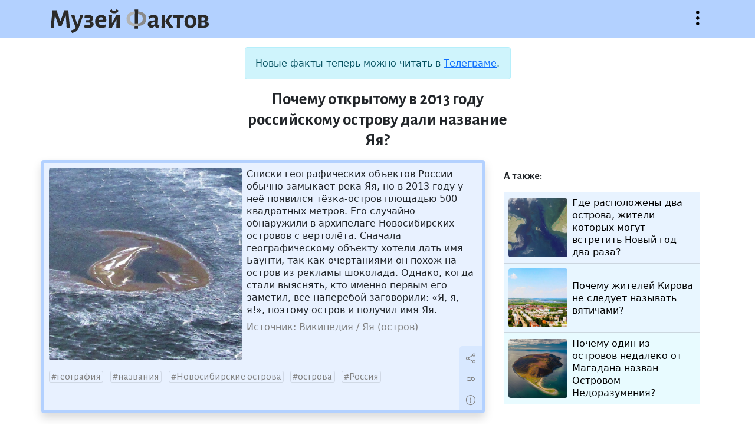

--- FILE ---
content_type: text/html; charset=UTF-8
request_url: https://facts.museum/2846
body_size: 5235
content:
<!doctype html>
<html lang="ru" class="h-100">
<head>
	<meta charset="utf-8">
    <meta name="viewport" content="width=device-width, initial-scale=1, shrink-to-fit=no">
	<meta name="description" content="Музей фактов — это коллекция тщательно отобранных сведений из серии «А&nbsp;знаете&nbsp;ли&nbsp;вы,&nbsp;что...», проверенных на достоверность и снабжённых источниками.">	
	<meta property="og:title" content="Почему открытому в 2013 году российскому острову дали название Яя?">
	<meta property="og:type" content = "article">
	<meta property="og:image" content = "/img/facts/2846.jpg">
	<meta property="og:description" content = "Списки географических объектов России обычно замыкает река Яя, но в 2013 году у неё появился тёзка-остров площадью 500 квадратных метров. Его случайно обнаружили в архипелаге Новосибирских островов с вертолёта. Сначала географическому объекту хотели дать имя Баунти, так как очертаниями он похож на остров из рекламы шоколада. Однако, когда стали выяснять, кто именно первым его заметил, все наперебой заговорили: «Я, я, я!», поэтому остров и получил имя Яя.">	
	<title>Почему открытому в 2013 году российскому острову дали название Яя? — Музей фактов</title>
	<link href="https://cdn.jsdelivr.net/npm/bootstrap@5.1.1/dist/css/bootstrap.min.css" rel="stylesheet" integrity="sha384-F3w7mX95PdgyTmZZMECAngseQB83DfGTowi0iMjiWaeVhAn4FJkqJByhZMI3AhiU" crossorigin="anonymous">
	<link rel="stylesheet" href="/css/bootstrap-icons.css">
	<link rel="stylesheet" href="/css/style.css">
	<link rel="preconnect" href="https://fonts.googleapis.com">
	<link rel="preconnect" href="https://fonts.gstatic.com" crossorigin>
	<link href="https://fonts.googleapis.com/css2?family=Alegreya+Sans:wght@400;700&display=swap" rel="stylesheet">
	<link rel="shortcut icon" href="/img/icon32x32.png" sizes="32x32">
	<link rel="shortcut icon" href="/img/icon16x16.png" sizes="16x16">
	<link rel="alternate" href="/rss" type="application/rss+xml" title="Музей фактов">
	<script src="https://code.jquery.com/jquery-3.5.1.min.js"></script>
	<!--script async src="https://cse.google.com/cse.js?cx=67c40880b70174830"></script-->
	<script src="/js/site.js"></script>
	<!-- Yandex.Metrika counter -->
	<script type="text/javascript" >
	   (function(m,e,t,r,i,k,a){m[i]=m[i]||function(){(m[i].a=m[i].a||[]).push(arguments)};
	   m[i].l=1*new Date();k=e.createElement(t),a=e.getElementsByTagName(t)[0],k.async=1,k.src=r,a.parentNode.insertBefore(k,a)})
	   (window, document, "script", "https://mc.yandex.ru/metrika/tag.js", "ym");

	   ym(85575235, "init", {
			clickmap:true,
			trackLinks:true,
			accurateTrackBounce:true
	   });
	</script>
	<noscript><div><img src="https://mc.yandex.ru/watch/85575235" style="position:absolute; left:-9999px;" alt="" /></div></noscript>
	<!-- /Yandex.Metrika counter -->
	</head>
<body class="d-flex flex-column">
	<header class="sticky-top w-100">
		<div class="container">
			<div class="row pt-3 pb-2">
				<div class="col ps-3">
					<a href="/" title="На главную"><h1>Музей фактов</h1></a>
				</div>
				<div class="col d-flex justify-content-end">
					<button class="bi-three-dots-vertical openmenu" data-bs-toggle="collapse" data-bs-target="#nav" onclick="javascript:void(0)">Открыть меню</button>
				</div>
			</div>
		</div>		<nav id="nav" class="collapse">
			<div class="container">
				<div class="row">
					<div class="col-lg-6 ps-3 py-3 about">
						<p>Музей фактов — это коллекция тщательно отобранных сведений из серии «А знаете ли вы, что...», проверенных на достоверность и снабжённых источниками. Сейчас в коллекции 4489 фактов.</p>
						<p><a href="/newfact" class="btn bi-file-earmark-text">Прислать факт</a></p>
					</div>
					<div class="col-lg-6 tags ps-3 py-3">
						<p> <a href='/australia' class='w3'>Австралия</a>  <a href='/england' class='w17'>Англия</a>  <a href='/antiquity' class='w2'>античность</a>  <a href='/diseases' class='w3'>болезни</a>  <a href='/wars' class='w5'>войны</a>  <a href='/world-war-ii' class='w6'>Вторая&nbsp;Мировая&nbsp;война</a>  <a href='/idioms' class='w5'>выражения</a>  <a href='/geography' class='w9'>география</a>  <a href='/germany' class='w10'>Германия</a>  <a href='/children' class='w6'>дети</a>  <a href='/women' class='w5'>женщины</a>  <a href='/animals' class='w17'>животные</a>  <a href='/cinema' class='w10'>кинематограф</a>  <a href='/china' class='w5'>Китай</a>  <a href='/literature' class='w7'>литература</a>  <a href='/monarches' class='w2'>монархи</a>  <a href='/music' class='w9'>музыка</a>  <a href='/naming' class='w9'>названия</a>  <a href='/insects' class='w5'>насекомые</a>  <a href='/rulers' class='w3'>правители</a>  <a href='/nature' class='w16'>природа</a>  <a href='/birds' class='w6'>птицы</a>  <a href='/russia' class='w13'>Россия</a>  <a href='/words' class='w10'>слова</a>  <a href='/sport' class='w9'>спорт</a>  <a href='/ussr' class='w12'>СССР</a>  <a href='/usa' class='w26'>США</a>  <a href='/technics' class='w4'>техника</a>  <a href='/france' class='w10'>Франция</a>  <a href='/human' class='w8'>человек</a>  <a href='/languages' class='w6'>языки</a>  <a href='/japan' class='w8'>Япония</a>  <a href="/tags" class="w6 alltags text-nowrap">Все метки</a></p>
						<!--form class="input-group pt-3">
							<input type="text" class="form-control" placeholder="Поиск" aria-label="Поиск" aria-describedby="button-addon">
							<button type="submit" class="btn btn-outline-secondary bi-search" id="button-addon"></button>
						</form-->
						<!--div class="gcse-searchbox-only" data-resultsUrl="/search" data-queryParameterName="search" data-newWindow="true" enableAutoComplete="true"></div-->
						<div class="ya-site-form ya-site-form_inited_no" data-bem="{&quot;action&quot;:&quot;http://facts.museum/search&quot;,&quot;arrow&quot;:false,&quot;bg&quot;:&quot;transparent&quot;,&quot;fontsize&quot;:12,&quot;fg&quot;:&quot;#000000&quot;,&quot;language&quot;:&quot;ru&quot;,&quot;logo&quot;:&quot;rb&quot;,&quot;publicname&quot;:&quot;Поиск по facts.museum&quot;,&quot;suggest&quot;:true,&quot;target&quot;:&quot;_blank&quot;,&quot;tld&quot;:&quot;ru&quot;,&quot;type&quot;:2,&quot;usebigdictionary&quot;:true,&quot;searchid&quot;:2504141,&quot;input_fg&quot;:&quot;#000000&quot;,&quot;input_bg&quot;:&quot;#ffffff&quot;,&quot;input_fontStyle&quot;:&quot;normal&quot;,&quot;input_fontWeight&quot;:&quot;normal&quot;,&quot;input_placeholder&quot;:&quot;Поиск по сайту&quot;,&quot;input_placeholderColor&quot;:&quot;#000000&quot;,&quot;input_borderColor&quot;:&quot;#ced4da&quot;}"><form action="https://yandex.ru/search/site/" method="get" target="_blank" accept-charset="utf-8"><input type="hidden" name="searchid" value="2504141"/><input type="hidden" name="l10n" value="ru"/><input type="hidden" name="reqenc" value=""/><input type="search" name="text" value=""/><input type="submit" value="Найти"/></form></div><style type="text/css">.ya-page_js_yes .ya-site-form_inited_no { display: none; }</style><script type="text/javascript">(function(w,d,c){var s=d.createElement('script'),h=d.getElementsByTagName('script')[0],e=d.documentElement;if((' '+e.className+' ').indexOf(' ya-page_js_yes ')===-1){e.className+=' ya-page_js_yes';}s.type='text/javascript';s.async=true;s.charset='utf-8';s.src=(d.location.protocol==='https:'?'https:':'http:')+'//site.yandex.net/v2.0/js/all.js';h.parentNode.insertBefore(s,h);(w[c]||(w[c]=[])).push(function(){Ya.Site.Form.init()})})(window,document,'yandex_site_callbacks');</script>
					</div>
				</div>
			</div>
		</nav>
	</header>
	<main class="mt-3 flex-shrink-0">
		<div class="container">
			<div class="row justify-content-center">
				<div class="col-lg-5 mb-2">
					<div class="alert alert-info text-center" role="alert">
						Новые факты теперь можно читать в <a href="https://t.me/facts_museum">Телеграме</a>.
					</div>
					<h2>Почему открытому в 2013 году российскому острову дали название Яя?</h2>
				</div>
			</div>
			<div class="row">
				<div class="col-lg mb-3 p-0">
					<div class="fact mx-2 ms-lg-0 p-2 border rounded shadow position-relative h-100" style="background: rgba(179,209,255,0.3); border-color: rgb(179,209,255)!important" data-nid="2846">
						<img src="/img/facts/2846.jpg" class="rounded float-start me-2 mb-1" alt="Почему открытому в 2013 году российскому острову дали название Яя?">
												
						<p class="content">Списки географических объектов России обычно замыкает река Яя, но в 2013 году у неё появился тёзка-остров площадью 500 квадратных метров. Его случайно обнаружили в архипелаге Новосибирских островов с вертолёта. Сначала географическому объекту хотели дать имя Баунти, так как очертаниями он похож на остров из рекламы шоколада. Однако, когда стали выяснять, кто именно первым его заметил, все наперебой заговорили: «Я, я, я!», поэтому остров и получил имя Яя.</p>
						<p class="clearfix links"><span>Источник: <a href='https://ru.wikipedia.org/wiki/Яя_(остров)' target='_blank' data-urln=''>Википедия / Яя (остров)</a></span></p>
						<p class="tags"><a href='/geography'>география</a> <a href='/naming'>названия</a> <a href='/new-siberian-islands'>Новосибирские острова</a> <a href='/islands'>острова</a> <a href='/russia'>Россия</a></p>
						<div class="actions" style="background: rgba(179,209,255,0.3)"><button title="Поделиться" class="bi-share" data-bs-toggle="modal" data-bs-target="#exportModal" value="2846"></button><a title="Постоянная ссылка" class="bi-link" href="/2846"></a><button title="Сообщить об ошибке" class="bi-exclamation-circle" data-bs-toggle="modal" data-bs-target="#reportModal" value="2846"></button></div>
					</div>
				</div>
				<div class="col-lg-4 mb-3 p-0">
					<div class="mx-2 p-3 position-relative related">
						<p>А также:</p>
						<ul class="list-group list-group-flush">
							<li class="list-group-item p-2" style="background: rgba(179,214,255,0.3)"><a href="/1550" class="d-flex align-items-center"><img src="/img/facts/1550.jpg" class="rounded float-start me-2">Где расположены два острова, жители которых могут встретить Новый год два раза?</a></li>
							<li class="list-group-item p-2" style="background: rgba(179,226,255,0.3)"><a href="/2530" class="d-flex align-items-center"><img src="/img/facts/2530.jpg" class="rounded float-start me-2">Почему жителей Кирова не следует называть вятичами?</a></li>
							<li class="list-group-item p-2" style="background: rgba(179,241,255,0.3)"><a href="/3314" class="d-flex align-items-center"><img src="/img/facts/3314.jpg" class="rounded float-start me-2">Почему один из островов недалеко от Магадана назван Островом Недоразумения?</a></li>
						</ul>
					</div>
				</div>
			</div>
					
<div class="modal fade" id="reportModal" tabindex="-1" aria-labelledby="reportModalLabel" aria-hidden="true">
	<div class="modal-dialog modal-lg">
		<div class="modal-content">
			<div class="modal-header">
				<h5 class="modal-title" id="reportModalLabel">Сообщить об ошибке</h5>
				<button type="button" class="btn-close" data-bs-dismiss="modal" aria-label="Close"></button>
			</div>
			<div class="modal-body">
				<form method="post" class="report">
					<div class="form-floating mb-3">
						<textarea class="form-control" id="reportTextarea" name="report" required></textarea>
						<label for="reportTextarea">Опишите орфографическую или смысловую ошибку:</label>
						<div id="reportHelp" class="form-text">Перед отправкой опровержения обязательно прочитайте источник к факту!</div>
					</div>
					<div class="form-floating mb-3">
						<input type="email" class="form-control" id="emailInput" name="email">
						<label for="emailInput">Ваш email:</label>
						<div id="emailHelp" class="form-text">Указывать необязательно, но желательно для диалога при опровержении факта</div>
					</div>
					<input type="hidden" name="nid">
					<button type="submit" class="btn btn-primary">Отправить</button>
				</form>
				<div class="alert alert-success" role="alert">Спасибо! Ваше сообщение отправлено администратору.</div>
				<div class="alert alert-danger" role="alert">К сожалению, что-то пошло не так. Пожалуйста, сообщите администратору <a href="mailto:and.sitnikov@gmail.com">по почте</a>.</div>
			</div>
		</div>
	</div>
</div>
<div class="modal fade" id="exportModal" tabindex="-1" aria-labelledby="exportModalLabel" aria-hidden="true">
	<div class="modal-dialog modal-lg">
		<div class="modal-content">
			<div class="modal-header">
				<h5 class="modal-title" id="exportModalLabel">Поделиться фактом</h5>
				<button type="button" class="btn-close" data-bs-dismiss="modal" aria-label="Close"></button>
			</div>
			<div class="modal-body">
				<p>Просто скопируйте картинку и вставьте в любое место.</p>
				<img src="" data-nid="">
			</div>
		</div>
	</div>
</div>
		</div>
	</main>
	<footer class="footer mt-auto py-3">
		<div class="container">
			<div class="row text-center">
				<div class="col-lg pb-3">
					© Андрей Ситников, 2009—2026				</div>
				<div class="col-lg pb-3">
					<a href="mailto:and.sitnikov@gmail.com">Написать письмо автору</a>
				</div>
				<div class="col-lg pb-3">
					<a href="/random">Случайный факт</a>
				</div>
			</div>	
		</div>	
	</footer>
	<script src="https://cdn.jsdelivr.net/npm/bootstrap@5.1.1/dist/js/bootstrap.bundle.min.js" integrity="sha384-/bQdsTh/da6pkI1MST/rWKFNjaCP5gBSY4sEBT38Q/9RBh9AH40zEOg7Hlq2THRZ" crossorigin="anonymous"></script>
</body>
</html>
